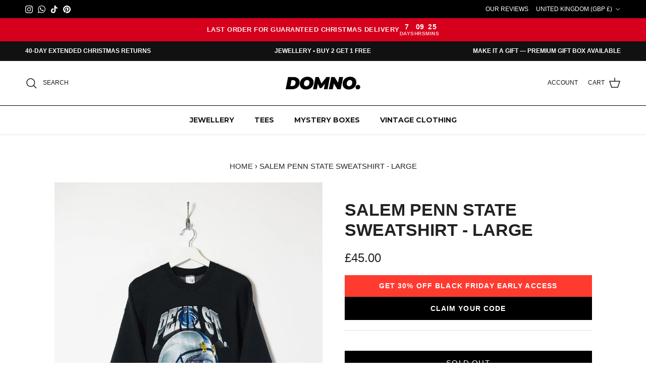

--- FILE ---
content_type: text/json
request_url: https://conf.config-security.com/model
body_size: 86
content:
{"title":"recommendation AI model (keras)","structure":"release_id=0x46:77:6d:5d:54:45:29:77:5f:72:25:48:48:78:71:5c:77:62:4a:73:58:79:55:6d:45:44:4a:6f:67;keras;x9ag2vahyhuvu44r6cqb8tup1hm4yl6pjxdew81khthiwve9276h2bxu5v3wmaxlf1d9phhd","weights":"../weights/46776d5d.h5","biases":"../biases/46776d5d.h5"}